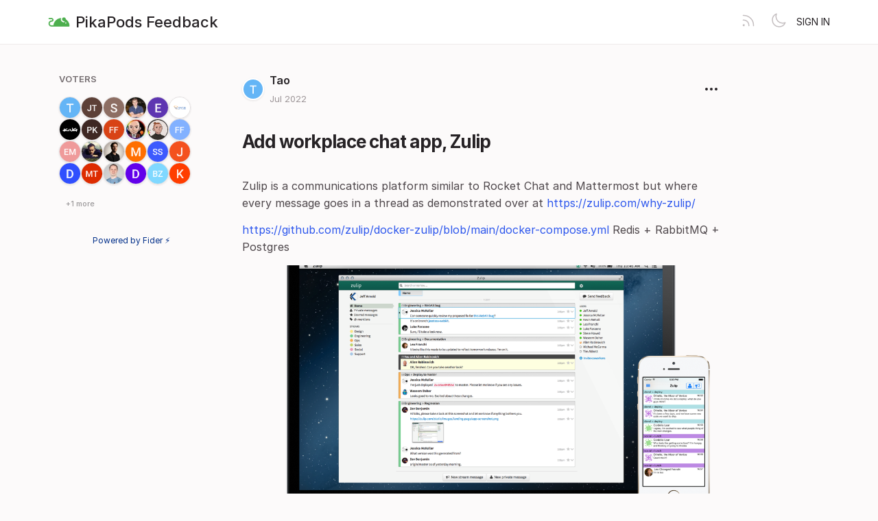

--- FILE ---
content_type: text/html; charset=utf-8
request_url: https://feedback.pikapods.com/posts/190/add-workplace-chat-app-zulip
body_size: 4405
content:
<!DOCTYPE html>
<html lang="en" dir="ltr" data-theme="light">
<head>
  <meta charset="utf-8"/>
  <meta name="viewport" content="width=device-width, initial-scale=1">
  <link rel="icon" href="https://feedback.pikapods.com/static/favicon/logos/TfxJYeFskB9Wj0lHpshUGLTJ5Z0u4MtXQ8NDoeJu3SKFFFxkTghVGkXsnqc9k8Nv-favicon.png?size=64" sizes="64x64" type="image/png">
  <link rel="icon" href="https://feedback.pikapods.com/static/favicon/logos/TfxJYeFskB9Wj0lHpshUGLTJ5Z0u4MtXQ8NDoeJu3SKFFFxkTghVGkXsnqc9k8Nv-favicon.png?size=192" sizes="192x192" type="image/png">
  <link rel="apple-touch-icon" href="https://feedback.pikapods.com/static/favicon/logos/TfxJYeFskB9Wj0lHpshUGLTJ5Z0u4MtXQ8NDoeJu3SKFFFxkTghVGkXsnqc9k8Nv-favicon.png?size=180&bg=white" sizes="180x180" type="image/png">
  
  
    
      <link rel="stylesheet" href="https://feedback.pikapods.com/assets/css/common.38f06e52069e170a035e.css" />
    
      <link rel="stylesheet" href="https://feedback.pikapods.com/assets/css/main.db1da3606501cc114bb6.css" />
    
  
  
  
    <link rel=alternate title="PikaPods Feedback: All Posts" type=application/atom+xml href="/feed/global.atom">
      
      <link rel=alternate title="Add workplace chat app, Zulip: Comments" type=application/atom+xml href="/feed/posts/190.atom">
      
  
  
    
      
      <link rel="preload" href="https://feedback.pikapods.com/assets/js/locale-en-client-json.d56bcc7646906d1ae35d.js" as="script" />
    
  
    
      <link rel="preload" href="https://feedback.pikapods.com/assets/css/common.38f06e52069e170a035e.css" as="style" /><link rel="preload" href="https://feedback.pikapods.com/assets/css/ShowPost-ShowPost-page.73e1954faa793e3416e8.css" as="style" />
      <link rel="preload" href="https://feedback.pikapods.com/assets/js/common.883f2fb169f07d142038.js" as="script" /><link rel="preload" href="https://feedback.pikapods.com/assets/js/ShowPost-ShowPost-page.dfda75b3a30e8cc8a0cf.js" as="script" />
    
  

  <title>Add workplace chat app, Zulip · PikaPods Feedback</title>
  <meta name="description" content="Zulip is a communications platform similar to Rocket Chat and Mattermost but where every message goes in a thread as demonstrated over at https://zuli" />
  <meta property="og:title" content="Add workplace chat app, Zulip · PikaPods Feedback" />
  <meta property="og:description" content="Zulip is a communications platform similar to Rocket Chat and Mattermost but where every message goes in a thread as demonstrated over at https://zuli" />
  <meta property="og:type" content="website" />
  <meta property="og:url" content="https://feedback.pikapods.com/posts/190/add-workplace-chat-app-zulip" />
  <meta property="og:image" content="https://feedback.pikapods.com/static/images/logos/TfxJYeFskB9Wj0lHpshUGLTJ5Z0u4MtXQ8NDoeJu3SKFFFxkTghVGkXsnqc9k8Nv-favicon.png?size=200">
</head>
<body>
  
<noscript class="container page">
  <div class="mt-8">
    <h2 class="text-display2">Please enable JavaScript</h2>
    <p>This website requires JavaScript, please enable and reload the page.</p>
  </div>
</noscript>


  <div id="root"></div><div id="root-modal"></div><div id="root-toastify"></div>

  <script id="server-data" type="application/json">
     
  {"contextID":"M5FqTLMFai1U1rF4fi9PkwUwrBWUYFSZ","description":"Zulip is a communications platform similar to Rocket Chat and Mattermost but where every message goes in a thread as demonstrated over at https://zuli","page":"ShowPost/ShowPost.page","props":{"attachments":["attachments/UU12qzF9xrbtlMmvglSjlNXght4ep5LA2g8Zfeh9o7eEZYJFCWqZqUx49xStcT3W-zulip-on-mac-and-desktop.png"],"comments":[{"id":248,"content":"People on Hacker News like it much better than slack too","createdAt":"2022-09-13T02:57:58.637988Z","user":{"id":209,"name":"Joseph Turian","role":"visitor","avatarURL":"https://feedback.pikapods.com/static/avatars/gravatar/209/Joseph%20Turian","status":"active"}},{"id":392,"content":"Yes! I love this software and use it for work. I'm currently hosting on a server but the costs and infrastructure are disproportionate to what's needed.","createdAt":"2023-05-01T15:49:22.169027Z","user":{"id":273,"name":"David Clubb","role":"visitor","avatarURL":"https://feedback.pikapods.com/static/avatars/gravatar/273/David%20Clubb","status":"active"}},{"id":500,"content":"I've been hoping to use Zulip for a long time, it looks like a great platform for workplace chat / project management.","createdAt":"2023-12-07T21:05:30.485317Z","user":{"id":557,"name":"FeralFlora","role":"visitor","avatarURL":"https://feedback.pikapods.com/static/avatars/gravatar/557/FeralFlora","status":"active"}},{"id":543,"content":"Any news on Zulip?","createdAt":"2024-02-04T22:53:56.945027Z","user":{"id":415,"name":"FeralFlora","role":"visitor","avatarURL":"https://feedback.pikapods.com/static/avatars/gravatar/415/FeralFlora","status":"active"}},{"id":666,"content":"Zulip 9 was just released. It's great software!","createdAt":"2024-07-26T08:45:31.835111Z","user":{"id":248,"name":"Tom Atkins","role":"visitor","avatarURL":"https://feedback.pikapods.com/static/avatars/gravatar/248/Tom%20Atkins","status":"active"}},{"id":782,"content":"Zulip is amazing! looking forward to move my Zulip to Pikapods. Thanks!","createdAt":"2024-11-05T14:29:30.228068Z","user":{"id":941,"name":"mfpaim","role":"visitor","avatarURL":"https://feedback.pikapods.com/static/avatars/gravatar/941/mfpaim","status":"active"}},{"id":1124,"content":"I see there is Mattermost but it would be good to add Zulip too as a Slack alternative.","createdAt":"2025-08-11T10:18:48.136729Z","user":{"id":764,"name":"Di","role":"visitor","avatarURL":"https://feedback.pikapods.com/static/avatars/gravatar/764/Di","status":"active"}},{"id":1171,"content":"Yes. I like it better than Mattermost and Rocket Chat, but it's in the same category.","createdAt":"2025-09-10T10:52:22.116203Z","user":{"id":1777,"name":"Matthew W. Thomas","role":"visitor","avatarURL":"https://feedback.pikapods.com/static/avatars/gravatar/1777/Matthew%20W.%20Thomas","status":"active"}},{"id":1214,"content":"Seems like a good alternative to others!","createdAt":"2025-11-01T18:53:17.30874Z","user":{"id":593,"name":"BohwaZ","role":"visitor","avatarURL":"https://feedback.pikapods.com/static/avatars/gravatar/593/BohwaZ","status":"active"}},{"id":1236,"content":"I have tested Zulip and skipping this application for now.\n\n- It requires 4 containers, including a custom PostgreSQL image (regular Postgres does not work).\n\n- It is a very resource-heavy app.\n\n- Boot time is 2 minutes even with 2 CPU and 4 GB RAM.\n\n- Testing led to misconfiguration issues, VPS hangs, and redirect loops, requiring multiple retries to get it working.\n\nGiven the resource intensity and complexity, it would be too difficult to offer and maintain as a low-cost, managed pod.","createdAt":"2025-11-19T14:04:20.478171Z","user":{"id":426,"name":"Sayem Chowdhury","role":"administrator","avatarURL":"https://feedback.pikapods.com/static/avatars/gravatar/426/Sayem%20Chowdhury","status":"active"}}],"post":{"id":190,"number":190,"title":"Add workplace chat app, Zulip","slug":"add-workplace-chat-app-zulip","description":"Zulip is a communications platform similar to Rocket Chat and Mattermost but where every message goes in a thread as demonstrated over at https://zulip.com/why-zulip/\n\nhttps://github.com/zulip/docker-zulip/blob/main/docker-compose.yml Redis + RabbitMQ + Postgres\n\n![](fider-image:attachments/UU12qzF9xrbtlMmvglSjlNXght4ep5LA2g8Zfeh9o7eEZYJFCWqZqUx49xStcT3W-zulip-on-mac-and-desktop.png)","createdAt":"2022-07-31T16:06:33.833309Z","user":{"id":177,"name":"Tao","role":"visitor","avatarURL":"https://feedback.pikapods.com/static/avatars/gravatar/177/Tao","status":"active"},"hasVoted":false,"votesCount":25,"commentsCount":10,"status":"open","tags":[]},"subscribed":false,"tags":[],"votes":[{"user":{"id":177,"name":"Tao","avatarURL":"https://feedback.pikapods.com/static/avatars/gravatar/177/Tao"},"createdAt":"2022-07-31T16:06:33.836493Z"},{"user":{"id":209,"name":"Joseph Turian","avatarURL":"https://feedback.pikapods.com/static/avatars/gravatar/209/Joseph%20Turian"},"createdAt":"2022-09-13T02:57:38.222247Z"},{"user":{"id":215,"name":"Seth","avatarURL":"https://feedback.pikapods.com/static/avatars/gravatar/215/Seth"},"createdAt":"2022-10-02T12:57:51.854038Z"},{"user":{"id":247,"name":"Τζούμπας Ιωάννης","avatarURL":"https://feedback.pikapods.com/static/avatars/gravatar/247/%CE%A4%CE%B6%CE%BF%CF%8D%CE%BC%CF%80%CE%B1%CF%82%20%CE%99%CF%89%CE%AC%CE%BD%CE%BD%CE%B7%CF%82"},"createdAt":"2022-11-27T17:49:00.614129Z"},{"user":{"id":256,"name":"Elena","avatarURL":"https://feedback.pikapods.com/static/avatars/gravatar/256/Elena"},"createdAt":"2022-12-17T09:33:42.838419Z"},{"user":{"id":264,"name":"Elena di Caygri","avatarURL":"https://feedback.pikapods.com/static/avatars/gravatar/264/Elena%20di%20Caygri"},"createdAt":"2023-01-06T13:43:39.541558Z"},{"user":{"id":479,"name":"KING FUNG DESIGN","avatarURL":"https://feedback.pikapods.com/static/avatars/gravatar/479/KING%20FUNG%20DESIGN"},"createdAt":"2023-09-16T17:28:49.874039Z"},{"user":{"id":555,"name":"Pavel Kravchenko","avatarURL":"https://feedback.pikapods.com/static/avatars/gravatar/555/Pavel%20Kravchenko"},"createdAt":"2023-12-06T17:32:27.848702Z"},{"user":{"id":557,"name":"FeralFlora","avatarURL":"https://feedback.pikapods.com/static/avatars/gravatar/557/FeralFlora"},"createdAt":"2023-12-07T21:04:36.526501Z"},{"user":{"id":273,"name":"David Clubb","avatarURL":"https://feedback.pikapods.com/static/avatars/gravatar/273/David%20Clubb"},"createdAt":"2023-12-12T05:26:34.802676Z"},{"user":{"id":569,"name":"Eugene","avatarURL":"https://feedback.pikapods.com/static/avatars/gravatar/569/Eugene"},"createdAt":"2023-12-27T01:31:45.613409Z"},{"user":{"id":415,"name":"FeralFlora","avatarURL":"https://feedback.pikapods.com/static/avatars/gravatar/415/FeralFlora"},"createdAt":"2024-02-04T22:53:49.566357Z"},{"user":{"id":734,"name":"Ele Mis","avatarURL":"https://feedback.pikapods.com/static/avatars/gravatar/734/Ele%20Mis"},"createdAt":"2024-04-14T18:06:55.852763Z"},{"user":{"id":248,"name":"Tom Atkins","avatarURL":"https://feedback.pikapods.com/static/avatars/gravatar/248/Tom%20Atkins"},"createdAt":"2024-07-26T08:44:56.409234Z"},{"user":{"id":1059,"name":"Gabriele Piccinnu","avatarURL":"https://feedback.pikapods.com/static/avatars/gravatar/1059/Gabriele%20Piccinnu"},"createdAt":"2024-10-27T11:06:29.348471Z"},{"user":{"id":941,"name":"mfpaim","avatarURL":"https://feedback.pikapods.com/static/avatars/gravatar/941/mfpaim"},"createdAt":"2024-11-05T14:28:02.182386Z"},{"user":{"id":1138,"name":"Siva Swaminathan","avatarURL":"https://feedback.pikapods.com/static/avatars/gravatar/1138/Siva%20Swaminathan"},"createdAt":"2024-11-26T06:26:45.14116Z"},{"user":{"id":1367,"name":"jax","avatarURL":"https://feedback.pikapods.com/static/avatars/letter/1367/jax"},"createdAt":"2025-06-06T17:39:22.413977Z"},{"user":{"id":764,"name":"Di","avatarURL":"https://feedback.pikapods.com/static/avatars/gravatar/764/Di"},"createdAt":"2025-08-11T10:18:26.188612Z"},{"user":{"id":1777,"name":"Matthew W. Thomas","avatarURL":"https://feedback.pikapods.com/static/avatars/gravatar/1777/Matthew%20W.%20Thomas"},"createdAt":"2025-09-10T10:50:58.32981Z"},{"user":{"id":1822,"name":"Georg Müller","avatarURL":"https://feedback.pikapods.com/static/avatars/gravatar/1822/Georg%20M%C3%BCller"},"createdAt":"2025-09-26T09:41:58.18824Z"},{"user":{"id":1845,"name":"deron","avatarURL":"https://feedback.pikapods.com/static/avatars/gravatar/1845/deron"},"createdAt":"2025-10-07T18:54:34.089847Z"},{"user":{"id":593,"name":"BohwaZ","avatarURL":"https://feedback.pikapods.com/static/avatars/gravatar/593/BohwaZ"},"createdAt":"2025-11-01T18:52:54.958775Z"},{"user":{"id":1230,"name":"Ko","avatarURL":"https://feedback.pikapods.com/static/avatars/gravatar/1230/Ko"},"createdAt":"2025-12-06T15:41:55.698872Z"}]},"sessionID":"9DJY2fxh3FzZbWUeo8IxEPRLE0ybFYKOEWCgLh96k7brks9g","settings":{"allowAllowedSchemes":true,"assetsURL":"https://feedback.pikapods.com","baseURL":"https://feedback.pikapods.com","domain":"","environment":"production","googleAnalytics":"","hasLegal":false,"isBillingEnabled":false,"locale":"en","localeDirection":"ltr","mode":"single","oauth":[{"provider":"google","displayName":"Google","clientID":"108841591130-uv9uenh1ctt7pjgvkrvovg2glegcok1k.apps.googleusercontent.com","url":"/oauth/google","callbackURL":"https://feedback.pikapods.com/oauth/google/callback","logoBlobKey":"","isCustomProvider":false,"isEnabled":true},{"provider":"github","displayName":"GitHub","clientID":"98c47cb102c600fdb1a7","url":"/oauth/github","callbackURL":"https://feedback.pikapods.com/oauth/github/callback","logoBlobKey":"","isCustomProvider":false,"isEnabled":true}],"postWithTags":false},"tenant":{"id":1,"name":"PikaPods Feedback","subdomain":"default","invitation":"","welcomeMessage":"PikaPods is a hosting service for open source applications. There are so many great apps, but many don't offer their own hosting. PikaPods wants to close this gap, while sharing the revenue with authors.\n\nYou can try the service for free on https://www.pikapods.com and let us know what other features you would like to see.\n\nThis forum is to suggest new apps and new features. For support, please write to support@pikapods.com instead.","cname":"","status":1,"locale":"en","isPrivate":false,"logoBlobKey":"logos/TfxJYeFskB9Wj0lHpshUGLTJ5Z0u4MtXQ8NDoeJu3SKFFFxkTghVGkXsnqc9k8Nv-favicon.png","allowedSchemes":"","isEmailAuthAllowed":true,"isFeedEnabled":true,"preventIndexing":false},"title":"Add workplace chat app, Zulip · PikaPods Feedback"}

  </script>

  

    <script type="text/javascript" nonce="M5FqTLMFai1U1rF4fi9PkwUwrBWUYFSZ">
      ;(function () {
        try {
          if (typeof window !== 'undefined' && window.localStorage) {
            const params = new URLSearchParams(window.location.search)
            let theme = "light"
            if ((params.has("theme") && params.get("theme") === "light") || params.get("theme") === "dark") {
              theme = params.get("theme")
              localStorage.setItem("theme", theme)
              params.delete("theme")
              const newUrl = `${window.location.pathname}?${params.toString()}`
              window.history.replaceState({}, "", newUrl)
            } else {
              theme = localStorage.getItem("theme") || "light"
            }

            if (theme == "light" || theme == "dark") {
              document.body.setAttribute("data-theme", theme)
            }
          }
        } catch (e) {
          document.body.setAttribute("data-theme", "light")
        }
      })()
    </script>

  
  
    
    <script src="https://feedback.pikapods.com/assets/js/runtime.8f46406e55a824782710.js" crossorigin="anonymous"></script>
    
    <script src="https://feedback.pikapods.com/assets/js/common.883f2fb169f07d142038.js" crossorigin="anonymous"></script>
    
    <script src="https://feedback.pikapods.com/assets/js/vendor.b020d032dfe8b3771e33.js" crossorigin="anonymous"></script>
    
    <script src="https://feedback.pikapods.com/assets/js/markdown.19cd40a27c63c1ec129a.js" crossorigin="anonymous"></script>
    
    <script src="https://feedback.pikapods.com/assets/js/main.bbb508f2bbd304278da7.js" crossorigin="anonymous"></script>
    
  

   
    
  
</body>
</html>
